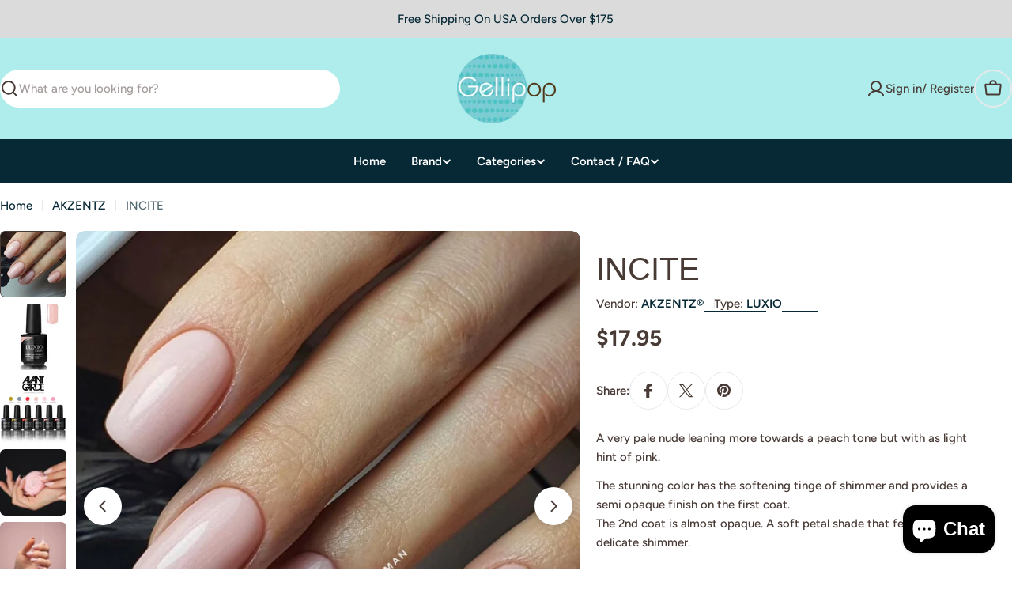

--- FILE ---
content_type: text/html; charset=utf-8
request_url: https://gellipop.com/variants/37617913790646/?section_id=pickup-availability
body_size: 651
content:
<div id="shopify-section-pickup-availability" class="shopify-section">
<pickup-availability-preview class="pickup-availability-preview flex items-center blocks-radius">
    <div class="pickup-availability-icon flex shrink-0"><svg
  class="icon icon-storefront icon--extra-large icon--thick"
  aria-hidden="true"
  focusable="false"
  xmlns="http://www.w3.org/2000/svg"
  width="20"
  height="20"
  viewBox="0 0 20 20"
  fill="none"
>
  <path d="M3.75 10.9055V16.875H16.25V10.9055" stroke="currentColor" stroke-width="1.5" stroke-linecap="round" stroke-linejoin="round"/>
  <path d="M4.21875 3.125H15.7812C15.917 3.12503 16.0491 3.16926 16.1575 3.25101C16.2659 3.33277 16.3447 3.44759 16.382 3.57812L17.5 7.5H2.5L3.62031 3.57812C3.65754 3.44798 3.73601 3.33343 3.84393 3.25172C3.95185 3.17 4.08338 3.12553 4.21875 3.125Z" stroke="currentColor" stroke-width="1.5" stroke-linecap="round" stroke-linejoin="round"/>
  <path d="M7.5 7.5V8.75C7.5 9.41304 7.23661 10.0489 6.76777 10.5178C6.29893 10.9866 5.66304 11.25 5 11.25C4.33696 11.25 3.70107 10.9866 3.23223 10.5178C2.76339 10.0489 2.5 9.41304 2.5 8.75V7.5" stroke="currentColor" stroke-width="1.5" stroke-linecap="round" stroke-linejoin="round"/>
  <path d="M12.5 7.5V8.75C12.5 9.41304 12.2366 10.0489 11.7678 10.5178C11.2989 10.9866 10.663 11.25 10 11.25C9.33696 11.25 8.70107 10.9866 8.23223 10.5178C7.76339 10.0489 7.5 9.41304 7.5 8.75V7.5" stroke="currentColor" stroke-width="1.5" stroke-linecap="round" stroke-linejoin="round"/>
  <path d="M17.5 7.5V8.75C17.5 9.41304 17.2366 10.0489 16.7678 10.5178C16.2989 10.9866 15.663 11.25 15 11.25C14.337 11.25 13.7011 10.9866 13.2322 10.5178C12.7634 10.0489 12.5 9.41304 12.5 8.75V7.5" stroke="currentColor" stroke-width="1.5" stroke-linecap="round" stroke-linejoin="round"/>
</svg>
</div>
    <div class="pickup-availability-info relative flex-grow flex flex-col gap-1"><p class="pickup-availability-info__location font-body-bolder m-0">
          Pickup available at <span class="color-foreground">GELLIPOP®</span>
        </p>
        <p class="text-subtext text-sm-extra m-0 pickup-availability-info__pickup-time">
          Usually ready in 24 hours
        </p>
        <button
          id="ShowPickupAvailabilityDrawer"
          class="pickup-availability-button btn btn--extra-small btn--icon btn--icon-circle"
          aria-controls="PopupModal-PickupAvailability-pickup-availability"
          aria-haspopup="dialog"
          aria-label="View store information"
        >
          <svg
  class="icon icon-caret-right rtl-flip-x icon--extra-small icon--thick "
  viewBox="0 0 20 20"
  fill="none"
  xmlns="http://www.w3.org/2000/svg"
>
  <path d="M7.5 3.75L13.75 10L7.5 16.25" stroke="currentColor" stroke-width="1.5" stroke-linecap="round" stroke-linejoin="round"/>
</svg>

        </button></div>
  </pickup-availability-preview>
  <pickup-availability-drawer id="PopupModal-PickupAvailability-pickup-availability" class="drawer drawer--right drawer--basic" hidden>
    <div class="fixed-overlay" aria-controls="PopupModal-PickupAvailability-pickup-availability"></div>
    <div class="drawer__inner color-scheme-1">
      <button
        class="drawer__close-btn"
        aria-controls="PopupModal-PickupAvailability-pickup-availability"
        aria-label="Close"
      >
        <svg
  xmlns="http://www.w3.org/2000/svg"
  aria-hidden="true"
  focusable="false"
  class="icon icon-close icon--medium icon--thick"
  fill="none"
  viewBox="0 0 24 24"
>
  <path d="M18.75 5.13496L5.25 18.8544" stroke="currentColor" stroke-width="1.5" stroke-linecap="round" stroke-linejoin="round"/>
  <path d="M18.75 18.8544L5.25 5.13496" stroke="currentColor" stroke-width="1.5" stroke-linecap="round" stroke-linejoin="round"/>
</svg>

      </button>
      <div class="drawer__body v-scrollable h-full">
        <div class="pickup-availability-header">
          <h2 class="h4 pickup-availability-drawer-title" id="PickupAvailabilityHeading">
            INCITE
          </h2></div>
        <ul class="pickup-availability-list list-unstyled" role="list" data-store-availability-drawer-content><li class="pickup-availability-list__item">
              <h3 class="h5">GELLIPOP®</h3>
              <p class="pickup-availability-list__item-info flex gap-1">
<svg
  class="icon icon-check icon--small icon--thick"
  aria-hidden="true"
  focusable="false"
  xmlns="http://www.w3.org/2000/svg"
  viewBox="0 0 24 24"
  fill="none"
  stroke="currentColor"
  stroke-width="1.5"
  stroke-linecap="round"
  stroke-linejoin="round"
>
  <path d="M3.75 13.5L9 18.75L21 6.75"/>
</svg>

                  Pickup available,
                  usually ready in 24 hours
</p><address class="pickup-availability-address text-subtext text-sm">
                <p>21250 Hawthorne Blvd<br>Suite #500<br>Torrance CA 90503<br>United States</p>
<p>+13108097264</p></address>
            </li></ul>
      </div>
    </div>
  </pickup-availability-drawer></div>

--- FILE ---
content_type: text/html; charset=UTF-8
request_url: https://zooomyapps.com/backinstock/ZooomyBackinStockjson.php?jsonCode=jQuery36008468952496922775_1768729836776&shop=gellipop.myshopify.com&product_id=6109171843254&_=1768729836777
body_size: 392
content:
jQuery36008468952496922775_1768729836776({"shop":"gellipop.myshopify.com","back_in_stock_text":"Notify Me","add_font_size":"12px","add_border_radius":"0px","add_border_width":"0px","add_border_color":"#000000","add_background_color":"#000000","add_font_color":"#FFFFFF","back_in_stock_width":"","main_heading":"Out of stock","sub_heading":"We will notify you when this product becomes available.","main_heading_color":"#555555","main_heading_size":"18px","sub_heading_color":"#888888","sub_heading_size":"12px","admin_email":"","quantity":"1","notify_msg":"Thank you! We will notify you when the item will be back in stock.","notify_emsg":"Enter a valid email address.","user_added_css":".product__block--buy_buttons{clear:both;}","ccss":null,"email_placeholder":"Enter email...","autoemail":"yes","checkdata":0,"shop_token":"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","branding":"","tc_txt":"","znltxt":"I want to receive newsletter updates.","znlsignup":"yes","lay":"lay_1","collectionpage":"no","double_opt_enable":"disable","double_opt_txt":"I consent to my email being used to notify me.","maillist":"no","fae":"yes","coll_btn_text":"","coll_btn_font_size":"10px","coll_btn_border_width":"0px","coll_btn_border_radius":"0px","coll_btn_width":"","coll_btn_border_color":"#000000","coll_btn_bg_color":"#000000","coll_btn_font_color":"#FFFFFF"})


--- FILE ---
content_type: text/javascript; charset=utf-8
request_url: https://gellipop.com/products/incite.js
body_size: 2175
content:
{"id":6109171843254,"title":"INCITE","handle":"incite","description":"\u003cp\u003eA very pale nude leaning more towards a peach tone but with as light hint of pink.\u003cbr\u003e\u003c\/p\u003e\n\u003cp\u003eThe stunning color has the softening tinge of shimmer and provides a semi opaque finish on the first coat.\u003cbr\u003eThe 2nd coat is almost opaque. A soft petal shade that features a delicate shimmer. \u003cbr\u003e\u003cbr\u003e\u003cmeta charset=\"utf-8\"\u003e\u003c\/p\u003e\n\u003cp\u003e\u003cstrong\u003eProduct Highlights \u003c\/strong\u003e\u003c\/p\u003e\n\u003cul\u003e\n\u003cli\u003e100% Pure Gel \u003c\/li\u003e\n\u003cli\u003eSolvent-Free, 10-Free, Hema Monomer-Free, Odor-Free\u003c\/li\u003e\n\u003cli\u003eSelf-levelling formula\u003c\/li\u003e\n\u003cli\u003eEasy application\u003c\/li\u003e\n\u003cli\u003eNon-shrinking \u003c\/li\u003e\n\u003cli\u003eColors with excellent, smooth coverage\u003c\/li\u003e\n\u003cli\u003eExtremely durable and long-lasting results\u003c\/li\u003e\n\u003cli\u003eDoes not chip, peel or crack\u003c\/li\u003e\n\u003cli\u003eCan be easily soaked-off using AKZENTZ \u003cstrong\u003e\u003ca href=\"https:\/\/gellipop.com\/collections\/akzents-solutions\/products\/soak-off-120ml\"\u003eSoak-Off Solution\u003c\/a\u003e\u003c\/strong\u003e.\u003c\/li\u003e\n\u003cli\u003eMade in Canada (with European and North American Ingredients) \u003c\/li\u003e\n\u003c\/ul\u003e\n\u003cp\u003e\u003cstrong\u003eRecommended Use\u003c\/strong\u003e\u003c\/p\u003e\n\u003col\u003e\n\u003cli\u003e\n\u003cp\u003e\u003cstrong\u003eStep 1: Nail Preparation\u003c\/strong\u003e\u003cbr\u003eBegin by thoroughly prepping the natural nails: cleanse with AKZENTZ \u003cstrong\u003e\u003ca href=\"https:\/\/gellipop.com\/collections\/akzents-solutions\/products\/prep-wipe-120ml\"\u003ePrep \u0026amp; Wipe\u003c\/a\u003e\u003c\/strong\u003e, push back or remove cuticles, and buff the nail plate removing all shine, we recommend a 180 grit file. \u003c\/p\u003e\n\u003cp\u003e\u003cstrong\u003eStep 2: Base Application\u003c\/strong\u003e\u003cbr\u003eApply a thin, even layer of LUXIO® Base to the center of the nail, carefully pushing the brush up to the cuticle without touching it. With a light hand, smooth the base down towards the free edge, ensuring full coverage of the nail plate. Cure for 30 seconds.\u003c\/p\u003e\n\u003cp\u003e\u003cstrong\u003eStep 3: Color Application\u003c\/strong\u003e\u003cbr\u003eSelect your desired LUXIO® Color. Using the same technique, apply the color by pushing the brush up towards the cuticle and evenly pulling it down over the nail. Cure for 30 seconds.\u003c\/p\u003e\n\u003cp\u003e\u003cstrong\u003eStep 4: Second Color Layer\u003c\/strong\u003e\u003cbr\u003eRepeat the color application process for a second coat. For advanced nail artists, we recommend using a fine liner brush to apply the color as close to the cuticle as possible without making contact, for a perfected look. Cure for 30 seconds.\u003c\/p\u003e\n\u003cp\u003e\u003cstrong\u003eStep 5: Finish\u003c\/strong\u003e\u003cbr\u003eComplete the service by applying LUXIO® \u003ca href=\"https:\/\/gellipop.com\/collections\/luxio-basic\/products\/gloss\"\u003e\u003cstrong\u003eGloss\u003c\/strong\u003e\u003c\/a\u003e for a long lasting glossy finish. Cure for 30 seconds, then remove the sticky layer with AKZENTZ Prep \u0026amp; Wipe. If a tack-free top gloss is preferred, use AKZENTZ \u003ca href=\"https:\/\/gellipop.com\/collections\/akzents-shine-on-others\/products\/shine-on\"\u003e\u003cstrong\u003eShine-On\u003c\/strong\u003e\u003c\/a\u003e. A matte effect can also be achieved by using AKZENTZ \u003ca href=\"https:\/\/gellipop.com\/collections\/akzents-shine-on-others\/products\/copy-of-matte-on\"\u003e\u003cstrong\u003eMatte-On\u003c\/strong\u003e\u003c\/a\u003e.\u003c\/p\u003e\n\u003c\/li\u003e\n\u003c\/ol\u003e\n\u003cp\u003e\u003cstrong\u003ePerfect For\u003cbr\u003e\u003c\/strong\u003e\u003cspan style=\"font-size: 0.875rem;\"\u003eRegular, flexible or damaged natural nails.\u003c\/span\u003e\u003cspan\u003e \u003c\/span\u003eAll LUXIO® Gel services, especially where a soak-off removal is planned.\u003c\/p\u003e\n\u003cp\u003e\u003cstrong\u003eCuring time: \u003c\/strong\u003eLED Lamp - 30sec \/ UV Lamp (36W) - 120sec\u003c\/p\u003e\n\u003cp\u003e\u003cstrong\u003eSize:\u003c\/strong\u003e 15ml\u003c\/p\u003e\n\u003cp\u003eBoth LED and UV light curable; recommended to cure with AKZENTZ \u003cstrong\u003e\u003ca href=\"https:\/\/gellipop.com\/collections\/akzents\/products\/hybrid-pro-led-full-hand-lamp\"\u003eHybrid LED Lamp\u003c\/a\u003e\u003c\/strong\u003e for the best cure.\u003c\/p\u003e\n\u003cul\u003e\n\u003cli class=\"p1\"\u003eWhen you buy \u003cstrong\u003e12\u003c\/strong\u003e full-size bottles of LUXIO (including Colors, Base, Build, and Gloss), you’ll automatically get \u003cstrong\u003e5% off\u003c\/strong\u003e! \u003cbr\u003ePurchase \u003cstrong\u003e24\u003c\/strong\u003e bottles for an \u003cstrong\u003e8%\u003c\/strong\u003e discount, and \u003cstrong\u003e36\u003c\/strong\u003e bottles for \u003cstrong\u003e10%\u003c\/strong\u003e off!\u003cbr\u003e\u003cbr\u003e\n\u003c\/li\u003e\n\u003cli\u003eAnd it gets even better—select any \u003cstrong\u003e60\u003c\/strong\u003e bottles from our LUXIO collection, including Colors, Base, Gloss, Build, or Shine-On, and enjoy an incredible \u003cstrong\u003e15%\u003c\/strong\u003e discount!\u003cbr\u003e \u003cbr\u003eIt’s the perfect opportunity to stock up and save big on your favorites.\u003c\/li\u003e\n\u003c\/ul\u003e","published_at":"2020-12-28T00:00:02-08:00","created_at":"2020-11-27T08:22:17-08:00","vendor":"AKZENTZ®","type":"LUXIO","tags":["akzentz","bottle","bottles","color","colors","gel","gel polish","led","luxio"],"price":1795,"price_min":1795,"price_max":1795,"available":true,"price_varies":false,"compare_at_price":null,"compare_at_price_min":0,"compare_at_price_max":0,"compare_at_price_varies":false,"variants":[{"id":37617913790646,"title":"Default Title","option1":"Default Title","option2":null,"option3":null,"sku":"LUX-GEL-212","requires_shipping":true,"taxable":true,"featured_image":null,"available":true,"name":"INCITE","public_title":null,"options":["Default Title"],"price":1795,"weight":65,"compare_at_price":null,"inventory_quantity":10,"inventory_management":"shopify","inventory_policy":"deny","barcode":"055374602121","requires_selling_plan":false,"selling_plan_allocations":[]}],"images":["\/\/cdn.shopify.com\/s\/files\/1\/0648\/0983\/products\/image_4a615c5f-fd53-4265-a8e2-c80fd4d37118.jpg?v=1611605289","\/\/cdn.shopify.com\/s\/files\/1\/0648\/0983\/products\/UU5YJ6zw.jpg?v=1611605289","\/\/cdn.shopify.com\/s\/files\/1\/0648\/0983\/products\/hGYw-oew_43d28212-e123-4280-8530-47dd060f897c.png?v=1611605289","\/\/cdn.shopify.com\/s\/files\/1\/0648\/0983\/products\/image_a1b046bb-c217-4b4b-a43e-4a1ce442842a.jpg?v=1611605289","\/\/cdn.shopify.com\/s\/files\/1\/0648\/0983\/products\/IMG_2952.jpg?v=1611605288","\/\/cdn.shopify.com\/s\/files\/1\/0648\/0983\/products\/IMG_3299.jpg?v=1613602438"],"featured_image":"\/\/cdn.shopify.com\/s\/files\/1\/0648\/0983\/products\/image_4a615c5f-fd53-4265-a8e2-c80fd4d37118.jpg?v=1611605289","options":[{"name":"Title","position":1,"values":["Default Title"]}],"url":"\/products\/incite","media":[{"alt":null,"id":15499373543606,"position":1,"preview_image":{"aspect_ratio":0.916,"height":1399,"width":1282,"src":"https:\/\/cdn.shopify.com\/s\/files\/1\/0648\/0983\/products\/image_4a615c5f-fd53-4265-a8e2-c80fd4d37118.jpg?v=1611605289"},"aspect_ratio":0.916,"height":1399,"media_type":"image","src":"https:\/\/cdn.shopify.com\/s\/files\/1\/0648\/0983\/products\/image_4a615c5f-fd53-4265-a8e2-c80fd4d37118.jpg?v=1611605289","width":1282},{"alt":null,"id":15182068285622,"position":2,"preview_image":{"aspect_ratio":1.0,"height":178,"width":178,"src":"https:\/\/cdn.shopify.com\/s\/files\/1\/0648\/0983\/products\/UU5YJ6zw.jpg?v=1611605289"},"aspect_ratio":1.0,"height":178,"media_type":"image","src":"https:\/\/cdn.shopify.com\/s\/files\/1\/0648\/0983\/products\/UU5YJ6zw.jpg?v=1611605289","width":178},{"alt":null,"id":15182068777142,"position":3,"preview_image":{"aspect_ratio":1.0,"height":178,"width":178,"src":"https:\/\/cdn.shopify.com\/s\/files\/1\/0648\/0983\/products\/hGYw-oew_43d28212-e123-4280-8530-47dd060f897c.png?v=1611605289"},"aspect_ratio":1.0,"height":178,"media_type":"image","src":"https:\/\/cdn.shopify.com\/s\/files\/1\/0648\/0983\/products\/hGYw-oew_43d28212-e123-4280-8530-47dd060f897c.png?v=1611605289","width":178},{"alt":null,"id":15499373248694,"position":4,"preview_image":{"aspect_ratio":1.281,"height":1001,"width":1282,"src":"https:\/\/cdn.shopify.com\/s\/files\/1\/0648\/0983\/products\/image_a1b046bb-c217-4b4b-a43e-4a1ce442842a.jpg?v=1611605289"},"aspect_ratio":1.281,"height":1001,"media_type":"image","src":"https:\/\/cdn.shopify.com\/s\/files\/1\/0648\/0983\/products\/image_a1b046bb-c217-4b4b-a43e-4a1ce442842a.jpg?v=1611605289","width":1282},{"alt":null,"id":15500781420726,"position":5,"preview_image":{"aspect_ratio":1.014,"height":1264,"width":1282,"src":"https:\/\/cdn.shopify.com\/s\/files\/1\/0648\/0983\/products\/IMG_2952.jpg?v=1611605288"},"aspect_ratio":1.014,"height":1264,"media_type":"image","src":"https:\/\/cdn.shopify.com\/s\/files\/1\/0648\/0983\/products\/IMG_2952.jpg?v=1611605288","width":1282},{"alt":null,"id":15780174102710,"position":6,"preview_image":{"aspect_ratio":1.0,"height":1284,"width":1284,"src":"https:\/\/cdn.shopify.com\/s\/files\/1\/0648\/0983\/products\/IMG_3299.jpg?v=1613602438"},"aspect_ratio":1.0,"height":1284,"media_type":"image","src":"https:\/\/cdn.shopify.com\/s\/files\/1\/0648\/0983\/products\/IMG_3299.jpg?v=1613602438","width":1284}],"requires_selling_plan":false,"selling_plan_groups":[]}